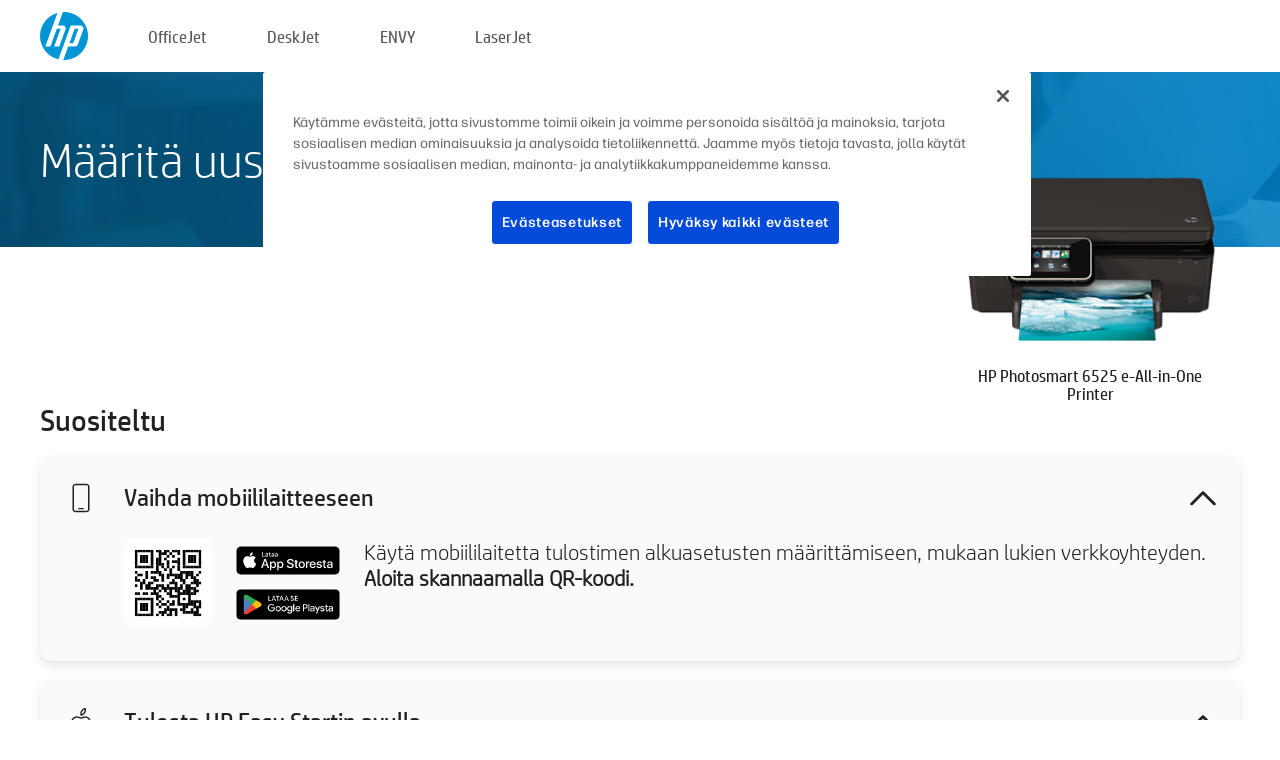

--- FILE ---
content_type: text/html;charset=UTF-8
request_url: https://www.123.hp.com/fi/fi/devices/ps6525;jsessionid=42B3673741BD6A939E6B1CD54B17913C;jsessionid=3CE23C7DC4D4A157977FB83D4369E26B;jsessionid=9DCD231829648F1374E5DA2234FBC37F;jsessionid=562DC6DBA0008B77741368674E62FB82;jsessionid=B865F4B2DA7512E7E2FBA9BC19594155;jsessionid=DFA2BBA5C0B47F4662DD5637DA004DE6
body_size: 6376
content:
<!doctype html>
<html
  country="FI" lang="fi" dir="ltr"
>
  <head>
    
    <meta content="IE=edge" http-equiv="X-UA-Compatible" />
    <meta content="hpi" name="company_code" />
    <meta content="IPG" name="bu" />
    <meta content="text/html; charset=UTF-8" http-equiv="Content-Type" />
    <!-- <meta content="Welcome to the simplest way to setup your printer from a computer or mobile device. Easily download software, connect to a network, and print across devices." name="description" /> -->
    <meta name="description" content="Tervetuloa HP® Suomi -sivustolle. Täällä voit määrittää tulostimesi.  Aloita uuden tulostimen käyttö lataamalla ohjelmisto.  Voit yhdistää tulostimen verkkoon ja tulostaa laitteesta toiseen." />
    <meta content="hpexpnontridion" name="hp_design_version" />
    <meta
      content="hp drivers, hp driver, hp downloads, hp download drivers, hp printer drivers, hp printers drivers, hp scanner drivers, hp printer driver, hp print drivers, hp printer drivers download"
      name="keywords"
    />
    <meta content="support.drivers" name="lifecycle" />
    <meta content="Solutions" name="page_content" />
    <meta content="follow, index" name="robots" />
    <meta content="Segment Neutral" name="segment" />
    <meta name="target_country" content="fi" />
    <meta content=" R11849 " name="web_section_id" />
    <meta content="True" name="HandheldFriendly" />
    <meta content="width=device-width, initial-scale=1.0" name="viewport" />

    <!-- CSS  -->
    <link media="screen" rel="stylesheet" href="/resources/assets/css/page/123fontstyles.css" />
    <link media="screen" rel="stylesheet" href="/resources/assets/dist/application.min.css" />
    <link rel="stylesheet" href="/resources/assets/css/vendor/jquery.typeahead.min.css" type="text/css" />

    <!--  JavaScript -->
    <script src="/resources/assets/js/vendor/jquery/jquery-3.7.1.min.js"></script>

    <script defer="defer" src="/resources/assets/js/vendor/jquery/can.jquery.min.js" type="text/javascript"></script>

    <script async src="//www.hp.com/cma/ng/lib/exceptions/privacy-banner.js"></script>
    <script defer="defer" src="/resources/assets/js/page/tooltipster.main.min.js" type="text/javascript"></script>
    <script
      defer="defer"
      src="/resources/assets/js/page/tooltipster.bundle.min.js"
      type="text/javascript"
    ></script>
    <script defer="defer" src="https://www8.hp.com/caas/header-footer/fi/fi/default/latest.r?contentType=js&amp;hide_country_selector=true" type="text/javascript"></script>
    <script defer="defer" src="/resources/assets/js/vendor/base.min.js" type="text/javascript"></script>
    <script defer="defer" src="/resources/assets/dist/application.min.js" type="text/javascript"></script>

    <script type="text/javascript">
      //UDL Analytics - GTM tag
      (function (w, d, s, l, i) {
        w[l] = w[l] || [];
        w[l].push({
          "gtm.start": new Date().getTime(),
          event: "gtm.js",
        });
        var f = d.getElementsByTagName(s)[0],
          j = d.createElement(s),
          dl = l != "dataLayer" ? "&amp;l=" + l : "";
        j.async = true;
        j.src = "https://www.googletagmanager.com/gtm.js?id=" + i + dl;
        f.parentNode.insertBefore(j, f);
      })(window, document, "script", "dataLayer", "GTM-MZXB4R4");
    </script>
  
    <title>123.hp.com - HP Photosmart 6525 e-All-in-One Printer HP Smart</title>
    <link rel="stylesheet" href="/resources/assets/css/page/flex-design.css" type="text/css" />
    <link rel="stylesheet" href="/resources/assets/css/page/desktop-hp+-windows.css" type="text/css" />
    <link rel="stylesheet" href="/resources/assets/css/page/swls-delay.css" type="text/css" />
    <link rel="stylesheet" href="/resources/assets/css/page/desktop-unified.css" type="text/css" />
    <script defer="defer" src="/resources/assets/js/page/common.js" type="text/javascript"></script>
    <script defer="defer" src="/resources/assets/js/page/flex-design.js" type="text/javascript"></script>
    <script
      defer="defer"
      src="/resources/assets/js/page/desktop-offline-driver.js"
      type="text/javascript"
    ></script>
    <script defer="defer" src="/resources/assets/js/page/desktop-hp+-windows.js" type="text/javascript"></script>
    <script defer="defer" src="/resources/assets/js/page/desktop-unified.js" type="text/javascript"></script>
    <script src="https://cdn.optimizely.com/js/11773710518.js"></script>
    <script type="text/javascript">
      /*<![CDATA[*/
      var printerTroubleshootUrl = "https:\/\/support.hp.com\/printer-setup";
      var printerVideoUrl = "https:\/\/support.hp.com";
      var airPrintSupportUrl = "https:\/\/support.hp.com\/document\/ish_1946968-1947068-16";
      var macVersionSupportUrl = "https:\/\/support.apple.com\/109033";
      var appStoreUrl = "macappstore:\/\/apps.apple.com\/us\/app\/hp-smart\/id1474276998?mt=12";
      var osType = "os x";
      var printerSetupUrl = "https:\/\/support.hp.com\/fi-fi\/printer-setup";
      var deviceId = "ps6525";
      var deviceName = "HP Photosmart 6525 e-All-in-One Printer";
      var goToHpUrl = "https:\/\/h20180.www2.hp.com\/apps\/Nav?h_product=known\u0026h_client=S-A-10020-1\u0026h_lang=fi\u0026h_cc=fi\u0026h_pagetype=s-002";
      var localePath = "\/fi\/fi";
      /*]]>*/
    </script>
    <script type="text/javascript">
      var pageName = "desktop-unified";
      if (deviceId !== "") {
        pageName = pageName + "_" + deviceId.toLowerCase();
      }

      dataLayer.push({
        event: "e_pageView",
        pageNameL5: pageName,
      });
    </script>
  </head>
  <body>
    <div
      class="header-123"
      id="header-123"
    >
      <div class="header-container">
        <div class="hp-logo">
          <a
            href="/fi/fi/"
            title="Tulostimen määrittäminen – 123.hp.com, HP® Suomi"
          >
            <img alt="Tulostimen määrittäminen – 123.hp.com, HP® Suomi" src="/resources/assets/img/hp-logo.svg" />
          </a>
        </div>
        <ul class="header-menu">
          <li>
            <a href="/fi/fi/printers/officejet"
              >OfficeJet</a
            >
          </li>
          <li>
            <a href="/fi/fi/printers/deskjet"
              >DeskJet</a
            >
          </li>
          <li>
            <a href="/fi/fi/printers/envy">ENVY</a>
          </li>
          <li>
            <a href="/fi/fi/printers/laserjet"
              >LaserJet</a
            >
          </li>
        </ul>
      </div>
    </div>
    <div>
      <input id="supportUrl" value="https://h20180.www2.hp.com/apps/Nav?h_product=5271612&amp;h_client=S-A-10020-1&amp;h_lang=fi&amp;h_cc=fi&amp;h_pagetype=s-002" type="hidden" />
      <input id="languageDirection" value="ltr" type="hidden" />
      <input id="lang" value="fi" type="hidden" />
      <input id="hpContact" value="" type="hidden" />
    </div>
    <div id="one23-overlay"></div>
    <main class="vertical">
      <div class="horizontal centered standard-bg">
        <div class="main-content horizontal grow space-between">
          <div class="page-header vertical centered">
            <div>Määritä uusi HP-tulostimesi</div>
          </div>
          
        </div>
      </div>
      <div class="hpplus-bg-white horizontal centered">
        <div class="main-content vertical">
          <div class="vertical side-images">
            <div class="printer-container">
              
              <img
                alt="printer"
                class="printer-image"
                src="/resources/printer_images/PS6525/290x245.png"
              />
              <div class="printer-title">HP Photosmart 6525 e-All-in-One Printer</div>
            </div>
          </div>
          <div class="vertical ie-wrap-fix">
            <div class="install-list">
              <div class="list-header">Suositeltu</div>
              
              
              <div class="list-item vertical" id="mobile-card">
                <div class="list-header arrow-header open">
                  <div class="list-header-left">
                    <div class="list-header-icon img-container icon-thin">
                      <img src="/resources/assets/img/mobile.svg" />
                    </div>
                    <div>Vaihda mobiililaitteeseen</div>
                  </div>
                  <div class="list-header-right">
                    <img src="/resources/assets/img/chevron_down_black.svg" />
                  </div>
                </div>
                <div class="list-content horizontal open">
                  <div class="horizontal">
                    <div class="bordered-qr-code img-container">
                      <img src="/resources/assets/img/123_qr_code.svg" />
                    </div>
                    <div class="vertical appstore-images space-around" id="app-store-images">
                      <img alt="Mac" id="macBadge" src="/resources/assets/img/app_store/ios/fi.svg" />
                      <img alt="Android" id="androidBadge" src="/resources/assets/img/app_store/android/fi.png" />
                    </div>
                  </div>
                  <div class="vertical ie-wrap-fix">
                    <div class="text-main">Käytä mobiililaitetta tulostimen alkuasetusten määrittämiseen, mukaan lukien verkkoyhteyden. <b>Aloita skannaamalla QR-koodi.</b></div>
                  </div>
                </div>
              </div>
              <div class="list-item vertical" id="easystart-card">
                <div class="list-header arrow-header open">
                  <div class="list-header-left">
                    <div class="list-header-icon img-container icon-thin">
                      <img src="/resources/assets/img/apple.svg" />
                    </div>
                    <div>Tulosta HP Easy Startin avulla</div>
                  </div>
                  <div class="list-header-right">
                    <img src="/resources/assets/img/chevron_down_black.svg" />
                  </div>
                </div>
                <div class="list-content vertical open">
                  <div>
                    <button
                      class="btn btn-blue"
                      id="easystart-download"
                    >Asenna HP Easy Start</button>
                  </div>
                  <div class="text-main">HP Easy Start yhdistää tulostimesi laitteeseen, asentaa tulostinohjaimet ja määrittää skannaustoiminnot (mikäli sovellettavissa).</div>
                </div>
              </div>
              
            </div>
            <div class="support-list">
              <div class="support-item troubleshoot">
                <div class="support-header horizontal support-header-printer">
                  <div class="support-header-icon">
                    <img src="/resources/assets/img/support_icon_printer.svg" />
                  </div>
                  <div class="support-note">Tarvitsetko apua vianmäärityksessä tulostimen asennuksen aikana?<br> <a id="printer-troubleshoot-url">Ratkaise asennusongelmia</a></div>
                </div>
              </div>
              <div class="support-item video">
                <div class="support-header horizontal support-header-printer">
                  <div class="support-header-icon">
                    <img src="/resources/assets/img/support_icon_video.svg" />
                  </div>
                  <div class="support-note">Löydä lisätietoja ja videoita asennuksesta<br> <a id="printer-setup-url">Vieraile HP-tuessa</a></div>
                </div>
              </div>
            </div>
          </div>
          <div id="country-selector-container">
      <div
        id="country-selector"
      >
        <i
          id="tooltip-image"
          class="sprite-sheet-flags sprite-flag sprite-flag-fi"
        ></i>
        <a class="tooltip country-tooltip" id="tooltip-text">Suomi</a>
        <div class="down-tooltip" id="country-selector-tooltip" style="left: 0px; bottom: 35px; display: none">
          <div id="supported-countries">
      <div>
        <div>
          <div class="country-selector-header">Valitse sijaintisi/kieli</div>
          <table class="country-selector-table">
            <!-- Row 1 -->
            <tr>
              <td id="country-item">
      <div>
        <i
          class="sprite-sheet-flags sprite-flag sprite-flag-au"
        ></i>
        <a
          href="/au/en/devices/ps6525;jsessionid=42B3673741BD6A939E6B1CD54B17913C;jsessionid=3CE23C7DC4D4A157977FB83D4369E26B;jsessionid=9DCD231829648F1374E5DA2234FBC37F;jsessionid=562DC6DBA0008B77741368674E62FB82;jsessionid=B865F4B2DA7512E7E2FBA9BC19594155;jsessionid=DFA2BBA5C0B47F4662DD5637DA004DE6"
          id="au_en"
        >Australia</a>
      </div>
    </td>
              <td id="country-item">
      <div>
        <i
          class="sprite-sheet-flags sprite-flag sprite-flag-in"
        ></i>
        <a
          href="/in/en/devices/ps6525;jsessionid=42B3673741BD6A939E6B1CD54B17913C;jsessionid=3CE23C7DC4D4A157977FB83D4369E26B;jsessionid=9DCD231829648F1374E5DA2234FBC37F;jsessionid=562DC6DBA0008B77741368674E62FB82;jsessionid=B865F4B2DA7512E7E2FBA9BC19594155;jsessionid=DFA2BBA5C0B47F4662DD5637DA004DE6"
          id="in_en"
        >India</a>
      </div>
    </td>
              <td id="country-item">
      <div>
        <i
          class="sprite-sheet-flags sprite-flag sprite-flag-pl"
        ></i>
        <a
          href="/pl/pl/devices/ps6525;jsessionid=42B3673741BD6A939E6B1CD54B17913C;jsessionid=3CE23C7DC4D4A157977FB83D4369E26B;jsessionid=9DCD231829648F1374E5DA2234FBC37F;jsessionid=562DC6DBA0008B77741368674E62FB82;jsessionid=B865F4B2DA7512E7E2FBA9BC19594155;jsessionid=DFA2BBA5C0B47F4662DD5637DA004DE6"
          id="pl_pl"
        >Polska</a>
      </div>
    </td>
              <td id="country-item">
      <div>
        <i
          class="sprite-sheet-flags sprite-flag sprite-flag-us"
        ></i>
        <a
          href="/us/en/devices/ps6525;jsessionid=42B3673741BD6A939E6B1CD54B17913C;jsessionid=3CE23C7DC4D4A157977FB83D4369E26B;jsessionid=9DCD231829648F1374E5DA2234FBC37F;jsessionid=562DC6DBA0008B77741368674E62FB82;jsessionid=B865F4B2DA7512E7E2FBA9BC19594155;jsessionid=DFA2BBA5C0B47F4662DD5637DA004DE6"
          id="us_en"
        >United States</a>
      </div>
    </td>
            </tr>

            <!-- Row 2 -->
            <tr>
              <td id="country-item">
      <div>
        <i
          class="sprite-sheet-flags sprite-flag sprite-flag-at"
        ></i>
        <a
          href="/at/de/devices/ps6525;jsessionid=42B3673741BD6A939E6B1CD54B17913C;jsessionid=3CE23C7DC4D4A157977FB83D4369E26B;jsessionid=9DCD231829648F1374E5DA2234FBC37F;jsessionid=562DC6DBA0008B77741368674E62FB82;jsessionid=B865F4B2DA7512E7E2FBA9BC19594155;jsessionid=DFA2BBA5C0B47F4662DD5637DA004DE6"
          id="at_de"
        >Austria</a>
      </div>
    </td>
              <td id="country-item">
      <div>
        <i
          class="sprite-sheet-flags sprite-flag sprite-flag-ie"
        ></i>
        <a
          href="/ie/en/devices/ps6525;jsessionid=42B3673741BD6A939E6B1CD54B17913C;jsessionid=3CE23C7DC4D4A157977FB83D4369E26B;jsessionid=9DCD231829648F1374E5DA2234FBC37F;jsessionid=562DC6DBA0008B77741368674E62FB82;jsessionid=B865F4B2DA7512E7E2FBA9BC19594155;jsessionid=DFA2BBA5C0B47F4662DD5637DA004DE6"
          id="ie_en"
        >Ireland</a>
      </div>
    </td>
              <td id="country-item">
      <div>
        <i
          class="sprite-sheet-flags sprite-flag sprite-flag-pt"
        ></i>
        <a
          href="/pt/pt/devices/ps6525;jsessionid=42B3673741BD6A939E6B1CD54B17913C;jsessionid=3CE23C7DC4D4A157977FB83D4369E26B;jsessionid=9DCD231829648F1374E5DA2234FBC37F;jsessionid=562DC6DBA0008B77741368674E62FB82;jsessionid=B865F4B2DA7512E7E2FBA9BC19594155;jsessionid=DFA2BBA5C0B47F4662DD5637DA004DE6"
          id="pt_pt"
        >Portugal</a>
      </div>
    </td>
              <td id="country-item">
      <div>
        <i
          class="sprite-sheet-flags sprite-flag sprite-flag-bg"
        ></i>
        <a
          href="/bg/bg/devices/ps6525;jsessionid=42B3673741BD6A939E6B1CD54B17913C;jsessionid=3CE23C7DC4D4A157977FB83D4369E26B;jsessionid=9DCD231829648F1374E5DA2234FBC37F;jsessionid=562DC6DBA0008B77741368674E62FB82;jsessionid=B865F4B2DA7512E7E2FBA9BC19594155;jsessionid=DFA2BBA5C0B47F4662DD5637DA004DE6"
          id="bg_bg"
        >България</a>
      </div>
    </td>
            </tr>

            <!-- Row 3 -->
            <tr>
              <td id="country-item">
      <div>
        <i
          class="sprite-sheet-flags sprite-flag sprite-flag-be"
        ></i>
        <a
          href="/be/nl/devices/ps6525;jsessionid=42B3673741BD6A939E6B1CD54B17913C;jsessionid=3CE23C7DC4D4A157977FB83D4369E26B;jsessionid=9DCD231829648F1374E5DA2234FBC37F;jsessionid=562DC6DBA0008B77741368674E62FB82;jsessionid=B865F4B2DA7512E7E2FBA9BC19594155;jsessionid=DFA2BBA5C0B47F4662DD5637DA004DE6"
          id="be_nl"
        >België</a>
      </div>
    </td>
              <td id="country-item">
      <div>
        <i
          class="sprite-sheet-flags sprite-flag sprite-flag-it"
        ></i>
        <a
          href="/it/it/devices/ps6525;jsessionid=42B3673741BD6A939E6B1CD54B17913C;jsessionid=3CE23C7DC4D4A157977FB83D4369E26B;jsessionid=9DCD231829648F1374E5DA2234FBC37F;jsessionid=562DC6DBA0008B77741368674E62FB82;jsessionid=B865F4B2DA7512E7E2FBA9BC19594155;jsessionid=DFA2BBA5C0B47F4662DD5637DA004DE6"
          id="it_it"
        >Italia</a>
      </div>
    </td>
              <td id="country-item">
      <div>
        <i
          class="sprite-sheet-flags sprite-flag sprite-flag-pr"
        ></i>
        <a
          href="/pr/en/devices/ps6525;jsessionid=42B3673741BD6A939E6B1CD54B17913C;jsessionid=3CE23C7DC4D4A157977FB83D4369E26B;jsessionid=9DCD231829648F1374E5DA2234FBC37F;jsessionid=562DC6DBA0008B77741368674E62FB82;jsessionid=B865F4B2DA7512E7E2FBA9BC19594155;jsessionid=DFA2BBA5C0B47F4662DD5637DA004DE6"
          id="pr_en"
        >Puerto Rico</a>
      </div>
    </td>
              <td id="country-item">
      <div>
        <i
          class="sprite-sheet-flags sprite-flag sprite-flag-gr"
        ></i>
        <a
          href="/gr/el/devices/ps6525;jsessionid=42B3673741BD6A939E6B1CD54B17913C;jsessionid=3CE23C7DC4D4A157977FB83D4369E26B;jsessionid=9DCD231829648F1374E5DA2234FBC37F;jsessionid=562DC6DBA0008B77741368674E62FB82;jsessionid=B865F4B2DA7512E7E2FBA9BC19594155;jsessionid=DFA2BBA5C0B47F4662DD5637DA004DE6"
          id="gr_el"
        >Ελλάδα</a>
      </div>
    </td>
            </tr>

            <!-- Row 4 -->
            <tr>
              <td id="country-item">
      <div>
        <i
          class="sprite-sheet-flags sprite-flag sprite-flag-be"
        ></i>
        <a
          href="/be/fr/devices/ps6525;jsessionid=42B3673741BD6A939E6B1CD54B17913C;jsessionid=3CE23C7DC4D4A157977FB83D4369E26B;jsessionid=9DCD231829648F1374E5DA2234FBC37F;jsessionid=562DC6DBA0008B77741368674E62FB82;jsessionid=B865F4B2DA7512E7E2FBA9BC19594155;jsessionid=DFA2BBA5C0B47F4662DD5637DA004DE6"
          id="be_fr"
        >Belgique</a>
      </div>
    </td>
              <td id="country-item">
      <div>
        <i
          class="sprite-sheet-flags sprite-flag sprite-flag-lv"
        ></i>
        <a
          href="/lv/lv/devices/ps6525;jsessionid=42B3673741BD6A939E6B1CD54B17913C;jsessionid=3CE23C7DC4D4A157977FB83D4369E26B;jsessionid=9DCD231829648F1374E5DA2234FBC37F;jsessionid=562DC6DBA0008B77741368674E62FB82;jsessionid=B865F4B2DA7512E7E2FBA9BC19594155;jsessionid=DFA2BBA5C0B47F4662DD5637DA004DE6"
          id="lv_lv"
        >Latvija</a>
      </div>
    </td>
              <td id="country-item">
      <div>
        <i
          class="sprite-sheet-flags sprite-flag sprite-flag-ro"
        ></i>
        <a
          href="/ro/ro/devices/ps6525;jsessionid=42B3673741BD6A939E6B1CD54B17913C;jsessionid=3CE23C7DC4D4A157977FB83D4369E26B;jsessionid=9DCD231829648F1374E5DA2234FBC37F;jsessionid=562DC6DBA0008B77741368674E62FB82;jsessionid=B865F4B2DA7512E7E2FBA9BC19594155;jsessionid=DFA2BBA5C0B47F4662DD5637DA004DE6"
          id="ro_ro"
        >România</a>
      </div>
    </td>
              <td id="country-item">
      <div>
        <i
          class="sprite-sheet-flags sprite-flag sprite-flag-cy"
        ></i>
        <a
          href="/cy/el/devices/ps6525;jsessionid=42B3673741BD6A939E6B1CD54B17913C;jsessionid=3CE23C7DC4D4A157977FB83D4369E26B;jsessionid=9DCD231829648F1374E5DA2234FBC37F;jsessionid=562DC6DBA0008B77741368674E62FB82;jsessionid=B865F4B2DA7512E7E2FBA9BC19594155;jsessionid=DFA2BBA5C0B47F4662DD5637DA004DE6"
          id="cy_el"
        >Κύπρος</a>
      </div>
    </td>
            </tr>

            <!-- Row 5 -->
            <tr>
              <td id="country-item">
      <div>
        <i
          class="sprite-sheet-flags sprite-flag sprite-flag-br"
        ></i>
        <a
          href="/br/pt/devices/ps6525;jsessionid=42B3673741BD6A939E6B1CD54B17913C;jsessionid=3CE23C7DC4D4A157977FB83D4369E26B;jsessionid=9DCD231829648F1374E5DA2234FBC37F;jsessionid=562DC6DBA0008B77741368674E62FB82;jsessionid=B865F4B2DA7512E7E2FBA9BC19594155;jsessionid=DFA2BBA5C0B47F4662DD5637DA004DE6"
          id="br_pt"
        >Brasil</a>
      </div>
    </td>
              <td id="country-item">
      <div>
        <i
          class="sprite-sheet-flags sprite-flag sprite-flag-lt"
        ></i>
        <a
          href="/lt/lt/devices/ps6525;jsessionid=42B3673741BD6A939E6B1CD54B17913C;jsessionid=3CE23C7DC4D4A157977FB83D4369E26B;jsessionid=9DCD231829648F1374E5DA2234FBC37F;jsessionid=562DC6DBA0008B77741368674E62FB82;jsessionid=B865F4B2DA7512E7E2FBA9BC19594155;jsessionid=DFA2BBA5C0B47F4662DD5637DA004DE6"
          id="lt_lt"
        >Lietuva</a>
      </div>
    </td>
              <td id="country-item">
      <div>
        <i
          class="sprite-sheet-flags sprite-flag sprite-flag-ch"
        ></i>
        <a
          href="/ch/de/devices/ps6525;jsessionid=42B3673741BD6A939E6B1CD54B17913C;jsessionid=3CE23C7DC4D4A157977FB83D4369E26B;jsessionid=9DCD231829648F1374E5DA2234FBC37F;jsessionid=562DC6DBA0008B77741368674E62FB82;jsessionid=B865F4B2DA7512E7E2FBA9BC19594155;jsessionid=DFA2BBA5C0B47F4662DD5637DA004DE6"
          id="ch_de"
        >Schweiz</a>
      </div>
    </td>
              <td id="country-item">
      <div>
        <i
          class="sprite-sheet-flags sprite-flag sprite-flag-ru"
        ></i>
        <a
          href="/ru/ru/devices/ps6525;jsessionid=42B3673741BD6A939E6B1CD54B17913C;jsessionid=3CE23C7DC4D4A157977FB83D4369E26B;jsessionid=9DCD231829648F1374E5DA2234FBC37F;jsessionid=562DC6DBA0008B77741368674E62FB82;jsessionid=B865F4B2DA7512E7E2FBA9BC19594155;jsessionid=DFA2BBA5C0B47F4662DD5637DA004DE6"
          id="ru_ru"
        >Россия</a>
      </div>
    </td>
            </tr>

            <!-- Row 6 -->
            <tr>
              <td id="country-item">
      <div>
        <i
          class="sprite-sheet-flags sprite-flag sprite-flag-ca"
        ></i>
        <a
          href="/ca/en/devices/ps6525;jsessionid=42B3673741BD6A939E6B1CD54B17913C;jsessionid=3CE23C7DC4D4A157977FB83D4369E26B;jsessionid=9DCD231829648F1374E5DA2234FBC37F;jsessionid=562DC6DBA0008B77741368674E62FB82;jsessionid=B865F4B2DA7512E7E2FBA9BC19594155;jsessionid=DFA2BBA5C0B47F4662DD5637DA004DE6"
          id="ca_en"
        >Canada</a>
      </div>
    </td>
              <td id="country-item">
      <div>
        <i
          class="sprite-sheet-flags sprite-flag sprite-flag-lu"
        ></i>
        <a
          href="/lu/fr/devices/ps6525;jsessionid=42B3673741BD6A939E6B1CD54B17913C;jsessionid=3CE23C7DC4D4A157977FB83D4369E26B;jsessionid=9DCD231829648F1374E5DA2234FBC37F;jsessionid=562DC6DBA0008B77741368674E62FB82;jsessionid=B865F4B2DA7512E7E2FBA9BC19594155;jsessionid=DFA2BBA5C0B47F4662DD5637DA004DE6"
          id="lu_fr"
        >Luxembourg</a>
      </div>
    </td>
              <td id="country-item">
      <div>
        <i
          class="sprite-sheet-flags sprite-flag sprite-flag-si"
        ></i>
        <a
          href="/si/sl/devices/ps6525;jsessionid=42B3673741BD6A939E6B1CD54B17913C;jsessionid=3CE23C7DC4D4A157977FB83D4369E26B;jsessionid=9DCD231829648F1374E5DA2234FBC37F;jsessionid=562DC6DBA0008B77741368674E62FB82;jsessionid=B865F4B2DA7512E7E2FBA9BC19594155;jsessionid=DFA2BBA5C0B47F4662DD5637DA004DE6"
          id="si_sl"
        >Slovenija</a>
      </div>
    </td>
              <td id="country-item">
      <div>
        <i
          class="sprite-sheet-flags sprite-flag sprite-flag-il"
        ></i>
        <a
          href="/il/he/devices/ps6525;jsessionid=42B3673741BD6A939E6B1CD54B17913C;jsessionid=3CE23C7DC4D4A157977FB83D4369E26B;jsessionid=9DCD231829648F1374E5DA2234FBC37F;jsessionid=562DC6DBA0008B77741368674E62FB82;jsessionid=B865F4B2DA7512E7E2FBA9BC19594155;jsessionid=DFA2BBA5C0B47F4662DD5637DA004DE6"
          id="il_he"
        >עברית</a>
      </div>
    </td>
            </tr>

            <!-- Row 7 -->
            <tr>
              <td id="country-item">
      <div>
        <i
          class="sprite-sheet-flags sprite-flag sprite-flag-ca"
        ></i>
        <a
          href="/ca/fr/devices/ps6525;jsessionid=42B3673741BD6A939E6B1CD54B17913C;jsessionid=3CE23C7DC4D4A157977FB83D4369E26B;jsessionid=9DCD231829648F1374E5DA2234FBC37F;jsessionid=562DC6DBA0008B77741368674E62FB82;jsessionid=B865F4B2DA7512E7E2FBA9BC19594155;jsessionid=DFA2BBA5C0B47F4662DD5637DA004DE6"
          id="ca_fr"
        >Canada - Français</a>
      </div>
    </td>
              <td id="country-item">
      <div>
        <i
          class="sprite-sheet-flags sprite-flag sprite-flag-hu"
        ></i>
        <a
          href="/hu/hu/devices/ps6525;jsessionid=42B3673741BD6A939E6B1CD54B17913C;jsessionid=3CE23C7DC4D4A157977FB83D4369E26B;jsessionid=9DCD231829648F1374E5DA2234FBC37F;jsessionid=562DC6DBA0008B77741368674E62FB82;jsessionid=B865F4B2DA7512E7E2FBA9BC19594155;jsessionid=DFA2BBA5C0B47F4662DD5637DA004DE6"
          id="hu_hu"
        >Magyarország</a>
      </div>
    </td>
              <td id="country-item">
      <div>
        <i
          class="sprite-sheet-flags sprite-flag sprite-flag-sk"
        ></i>
        <a
          href="/sk/sk/devices/ps6525;jsessionid=42B3673741BD6A939E6B1CD54B17913C;jsessionid=3CE23C7DC4D4A157977FB83D4369E26B;jsessionid=9DCD231829648F1374E5DA2234FBC37F;jsessionid=562DC6DBA0008B77741368674E62FB82;jsessionid=B865F4B2DA7512E7E2FBA9BC19594155;jsessionid=DFA2BBA5C0B47F4662DD5637DA004DE6"
          id="sk_sk"
        >Slovensko</a>
      </div>
    </td>
              <td id="country-item">
      <div>
        <i
          class="sprite-sheet-flags sprite-flag sprite-flag-ae"
        ></i>
        <a
          href="/ae/ar/devices/ps6525;jsessionid=42B3673741BD6A939E6B1CD54B17913C;jsessionid=3CE23C7DC4D4A157977FB83D4369E26B;jsessionid=9DCD231829648F1374E5DA2234FBC37F;jsessionid=562DC6DBA0008B77741368674E62FB82;jsessionid=B865F4B2DA7512E7E2FBA9BC19594155;jsessionid=DFA2BBA5C0B47F4662DD5637DA004DE6"
          id="ae_ar"
        >الشرق الأوسط</a>
      </div>
    </td>
            </tr>

            <!-- Row 8 -->
            <tr>
              <td id="country-item">
      <div>
        <i
          class="sprite-sheet-flags sprite-flag sprite-flag-cz"
        ></i>
        <a
          href="/cz/cs/devices/ps6525;jsessionid=42B3673741BD6A939E6B1CD54B17913C;jsessionid=3CE23C7DC4D4A157977FB83D4369E26B;jsessionid=9DCD231829648F1374E5DA2234FBC37F;jsessionid=562DC6DBA0008B77741368674E62FB82;jsessionid=B865F4B2DA7512E7E2FBA9BC19594155;jsessionid=DFA2BBA5C0B47F4662DD5637DA004DE6"
          id="cz_cs"
        >Česká republika</a>
      </div>
    </td>
              <td id="country-item">
      <div>
        <i
          class="sprite-sheet-flags sprite-flag sprite-flag-mt"
        ></i>
        <a
          href="/mt/en/devices/ps6525;jsessionid=42B3673741BD6A939E6B1CD54B17913C;jsessionid=3CE23C7DC4D4A157977FB83D4369E26B;jsessionid=9DCD231829648F1374E5DA2234FBC37F;jsessionid=562DC6DBA0008B77741368674E62FB82;jsessionid=B865F4B2DA7512E7E2FBA9BC19594155;jsessionid=DFA2BBA5C0B47F4662DD5637DA004DE6"
          id="mt_en"
        >Malta</a>
      </div>
    </td>
              <td id="country-item">
      <div>
        <i
          class="sprite-sheet-flags sprite-flag sprite-flag-ch"
        ></i>
        <a
          href="/ch/fr/devices/ps6525;jsessionid=42B3673741BD6A939E6B1CD54B17913C;jsessionid=3CE23C7DC4D4A157977FB83D4369E26B;jsessionid=9DCD231829648F1374E5DA2234FBC37F;jsessionid=562DC6DBA0008B77741368674E62FB82;jsessionid=B865F4B2DA7512E7E2FBA9BC19594155;jsessionid=DFA2BBA5C0B47F4662DD5637DA004DE6"
          id="ch_fr"
        >Suisse</a>
      </div>
    </td>
              <td id="country-item">
      <div>
        <i
          class="sprite-sheet-flags sprite-flag sprite-flag-sa"
        ></i>
        <a
          href="/sa/ar/devices/ps6525;jsessionid=42B3673741BD6A939E6B1CD54B17913C;jsessionid=3CE23C7DC4D4A157977FB83D4369E26B;jsessionid=9DCD231829648F1374E5DA2234FBC37F;jsessionid=562DC6DBA0008B77741368674E62FB82;jsessionid=B865F4B2DA7512E7E2FBA9BC19594155;jsessionid=DFA2BBA5C0B47F4662DD5637DA004DE6"
          id="sa_ar"
        >المملكة العربية السعودية</a>
      </div>
    </td>
            </tr>

            <!-- Row 9 -->
            <tr>
              <td id="country-item">
      <div>
        <i
          class="sprite-sheet-flags sprite-flag sprite-flag-dk"
        ></i>
        <a
          href="/dk/da/devices/ps6525;jsessionid=42B3673741BD6A939E6B1CD54B17913C;jsessionid=3CE23C7DC4D4A157977FB83D4369E26B;jsessionid=9DCD231829648F1374E5DA2234FBC37F;jsessionid=562DC6DBA0008B77741368674E62FB82;jsessionid=B865F4B2DA7512E7E2FBA9BC19594155;jsessionid=DFA2BBA5C0B47F4662DD5637DA004DE6"
          id="dk_da"
        >Danmark</a>
      </div>
    </td>
              <td id="country-item">
      <div>
        <i
          class="sprite-sheet-flags sprite-flag sprite-flag-mx"
        ></i>
        <a
          href="/mx/es/devices/ps6525;jsessionid=42B3673741BD6A939E6B1CD54B17913C;jsessionid=3CE23C7DC4D4A157977FB83D4369E26B;jsessionid=9DCD231829648F1374E5DA2234FBC37F;jsessionid=562DC6DBA0008B77741368674E62FB82;jsessionid=B865F4B2DA7512E7E2FBA9BC19594155;jsessionid=DFA2BBA5C0B47F4662DD5637DA004DE6"
          id="mx_es"
        >México</a>
      </div>
    </td>
              <td id="country-item">
      <div>
        <i
          class="sprite-sheet-flags sprite-flag sprite-flag-fi"
        ></i>
        <a
          href="/fi/fi/devices/ps6525;jsessionid=42B3673741BD6A939E6B1CD54B17913C;jsessionid=3CE23C7DC4D4A157977FB83D4369E26B;jsessionid=9DCD231829648F1374E5DA2234FBC37F;jsessionid=562DC6DBA0008B77741368674E62FB82;jsessionid=B865F4B2DA7512E7E2FBA9BC19594155;jsessionid=DFA2BBA5C0B47F4662DD5637DA004DE6"
          id="fi_fi"
        >Suomi</a>
      </div>
    </td>
              <td id="country-item">
      <div>
        <i
          class="sprite-sheet-flags sprite-flag sprite-flag-kr"
        ></i>
        <a
          href="/kr/ko/devices/ps6525;jsessionid=42B3673741BD6A939E6B1CD54B17913C;jsessionid=3CE23C7DC4D4A157977FB83D4369E26B;jsessionid=9DCD231829648F1374E5DA2234FBC37F;jsessionid=562DC6DBA0008B77741368674E62FB82;jsessionid=B865F4B2DA7512E7E2FBA9BC19594155;jsessionid=DFA2BBA5C0B47F4662DD5637DA004DE6"
          id="kr_ko"
        >한국</a>
      </div>
    </td>
            </tr>

            <!-- Row 10 -->
            <tr>
              <td id="country-item">
      <div>
        <i
          class="sprite-sheet-flags sprite-flag sprite-flag-de"
        ></i>
        <a
          href="/de/de/devices/ps6525;jsessionid=42B3673741BD6A939E6B1CD54B17913C;jsessionid=3CE23C7DC4D4A157977FB83D4369E26B;jsessionid=9DCD231829648F1374E5DA2234FBC37F;jsessionid=562DC6DBA0008B77741368674E62FB82;jsessionid=B865F4B2DA7512E7E2FBA9BC19594155;jsessionid=DFA2BBA5C0B47F4662DD5637DA004DE6"
          id="de_de"
        >Deutschland</a>
      </div>
    </td>
              <td id="country-item">
      <div>
        <i
          class="sprite-sheet-flags sprite-flag sprite-flag-nl"
        ></i>
        <a
          href="/nl/nl/devices/ps6525;jsessionid=42B3673741BD6A939E6B1CD54B17913C;jsessionid=3CE23C7DC4D4A157977FB83D4369E26B;jsessionid=9DCD231829648F1374E5DA2234FBC37F;jsessionid=562DC6DBA0008B77741368674E62FB82;jsessionid=B865F4B2DA7512E7E2FBA9BC19594155;jsessionid=DFA2BBA5C0B47F4662DD5637DA004DE6"
          id="nl_nl"
        >Nederland</a>
      </div>
    </td>
              <td id="country-item">
      <div>
        <i
          class="sprite-sheet-flags sprite-flag sprite-flag-se"
        ></i>
        <a
          href="/se/sv/devices/ps6525;jsessionid=42B3673741BD6A939E6B1CD54B17913C;jsessionid=3CE23C7DC4D4A157977FB83D4369E26B;jsessionid=9DCD231829648F1374E5DA2234FBC37F;jsessionid=562DC6DBA0008B77741368674E62FB82;jsessionid=B865F4B2DA7512E7E2FBA9BC19594155;jsessionid=DFA2BBA5C0B47F4662DD5637DA004DE6"
          id="se_sv"
        >Sverige</a>
      </div>
    </td>
              <td id="country-item">
      <div>
        <i
          class="sprite-sheet-flags sprite-flag sprite-flag-jp"
        ></i>
        <a
          href="/jp/ja/devices/ps6525;jsessionid=42B3673741BD6A939E6B1CD54B17913C;jsessionid=3CE23C7DC4D4A157977FB83D4369E26B;jsessionid=9DCD231829648F1374E5DA2234FBC37F;jsessionid=562DC6DBA0008B77741368674E62FB82;jsessionid=B865F4B2DA7512E7E2FBA9BC19594155;jsessionid=DFA2BBA5C0B47F4662DD5637DA004DE6"
          id="jp_ja"
        >日本</a>
      </div>
    </td>
            </tr>

            <!-- Row 11 -->
            <tr>
              <td id="country-item">
      <div>
        <i
          class="sprite-sheet-flags sprite-flag sprite-flag-ee"
        ></i>
        <a
          href="/ee/et/devices/ps6525;jsessionid=42B3673741BD6A939E6B1CD54B17913C;jsessionid=3CE23C7DC4D4A157977FB83D4369E26B;jsessionid=9DCD231829648F1374E5DA2234FBC37F;jsessionid=562DC6DBA0008B77741368674E62FB82;jsessionid=B865F4B2DA7512E7E2FBA9BC19594155;jsessionid=DFA2BBA5C0B47F4662DD5637DA004DE6"
          id="ee_et"
        >Eesti</a>
      </div>
    </td>
              <td id="country-item">
      <div>
        <i
          class="sprite-sheet-flags sprite-flag sprite-flag-nz"
        ></i>
        <a
          href="/nz/en/devices/ps6525;jsessionid=42B3673741BD6A939E6B1CD54B17913C;jsessionid=3CE23C7DC4D4A157977FB83D4369E26B;jsessionid=9DCD231829648F1374E5DA2234FBC37F;jsessionid=562DC6DBA0008B77741368674E62FB82;jsessionid=B865F4B2DA7512E7E2FBA9BC19594155;jsessionid=DFA2BBA5C0B47F4662DD5637DA004DE6"
          id="nz_en"
        >New Zealand</a>
      </div>
    </td>
              <td id="country-item">
      <div>
        <i
          class="sprite-sheet-flags sprite-flag sprite-flag-ch"
        ></i>
        <a
          href="/ch/it/devices/ps6525;jsessionid=42B3673741BD6A939E6B1CD54B17913C;jsessionid=3CE23C7DC4D4A157977FB83D4369E26B;jsessionid=9DCD231829648F1374E5DA2234FBC37F;jsessionid=562DC6DBA0008B77741368674E62FB82;jsessionid=B865F4B2DA7512E7E2FBA9BC19594155;jsessionid=DFA2BBA5C0B47F4662DD5637DA004DE6"
          id="ch_it"
        >Svizzera</a>
      </div>
    </td>
              <td id="country-item">
      <div>
        <i
          class="sprite-sheet-flags sprite-flag sprite-flag-cn"
        ></i>
        <a
          href="/cn/zh/devices/ps6525;jsessionid=42B3673741BD6A939E6B1CD54B17913C;jsessionid=3CE23C7DC4D4A157977FB83D4369E26B;jsessionid=9DCD231829648F1374E5DA2234FBC37F;jsessionid=562DC6DBA0008B77741368674E62FB82;jsessionid=B865F4B2DA7512E7E2FBA9BC19594155;jsessionid=DFA2BBA5C0B47F4662DD5637DA004DE6"
          id="cn_zh"
        >中国</a>
      </div>
    </td>
            </tr>

            <!-- Row 12 -->
            <tr>
              <td id="country-item">
      <div>
        <i
          class="sprite-sheet-flags sprite-flag sprite-flag-es"
        ></i>
        <a
          href="/es/es/devices/ps6525;jsessionid=42B3673741BD6A939E6B1CD54B17913C;jsessionid=3CE23C7DC4D4A157977FB83D4369E26B;jsessionid=9DCD231829648F1374E5DA2234FBC37F;jsessionid=562DC6DBA0008B77741368674E62FB82;jsessionid=B865F4B2DA7512E7E2FBA9BC19594155;jsessionid=DFA2BBA5C0B47F4662DD5637DA004DE6"
          id="es_es"
        >España</a>
      </div>
    </td>
              <td id="country-item">
      <div>
        <i
          class="sprite-sheet-flags sprite-flag sprite-flag-no"
        ></i>
        <a
          href="/no/no/devices/ps6525;jsessionid=42B3673741BD6A939E6B1CD54B17913C;jsessionid=3CE23C7DC4D4A157977FB83D4369E26B;jsessionid=9DCD231829648F1374E5DA2234FBC37F;jsessionid=562DC6DBA0008B77741368674E62FB82;jsessionid=B865F4B2DA7512E7E2FBA9BC19594155;jsessionid=DFA2BBA5C0B47F4662DD5637DA004DE6"
          id="no_no"
        >Norge</a>
      </div>
    </td>
              <td id="country-item">
      <div>
        <i
          class="sprite-sheet-flags sprite-flag sprite-flag-tr"
        ></i>
        <a
          href="/tr/tr/devices/ps6525;jsessionid=42B3673741BD6A939E6B1CD54B17913C;jsessionid=3CE23C7DC4D4A157977FB83D4369E26B;jsessionid=9DCD231829648F1374E5DA2234FBC37F;jsessionid=562DC6DBA0008B77741368674E62FB82;jsessionid=B865F4B2DA7512E7E2FBA9BC19594155;jsessionid=DFA2BBA5C0B47F4662DD5637DA004DE6"
          id="tr_tr"
        >Türkiye</a>
      </div>
    </td>
              <td id="country-item">
      <div>
        <i
          class="sprite-sheet-flags sprite-flag sprite-flag-hk"
        ></i>
        <a
          href="/hk/zh/devices/ps6525;jsessionid=42B3673741BD6A939E6B1CD54B17913C;jsessionid=3CE23C7DC4D4A157977FB83D4369E26B;jsessionid=9DCD231829648F1374E5DA2234FBC37F;jsessionid=562DC6DBA0008B77741368674E62FB82;jsessionid=B865F4B2DA7512E7E2FBA9BC19594155;jsessionid=DFA2BBA5C0B47F4662DD5637DA004DE6"
          id="hk_zh"
        >香港特別行政區</a>
      </div>
    </td>
            </tr>
            <!-- Row 13 -->
            <tr>
              <td id="country-item">
      <div>
        <i
          class="sprite-sheet-flags sprite-flag sprite-flag-fr"
        ></i>
        <a
          href="/fr/fr/devices/ps6525;jsessionid=42B3673741BD6A939E6B1CD54B17913C;jsessionid=3CE23C7DC4D4A157977FB83D4369E26B;jsessionid=9DCD231829648F1374E5DA2234FBC37F;jsessionid=562DC6DBA0008B77741368674E62FB82;jsessionid=B865F4B2DA7512E7E2FBA9BC19594155;jsessionid=DFA2BBA5C0B47F4662DD5637DA004DE6"
          id="fr_fr"
        >France</a>
      </div>
    </td>
              <td id="country-item">
      <div>
        <i
          class="sprite-sheet-flags sprite-flag sprite-flag-hr"
        ></i>
        <a
          href="/hr/hr/devices/ps6525;jsessionid=42B3673741BD6A939E6B1CD54B17913C;jsessionid=3CE23C7DC4D4A157977FB83D4369E26B;jsessionid=9DCD231829648F1374E5DA2234FBC37F;jsessionid=562DC6DBA0008B77741368674E62FB82;jsessionid=B865F4B2DA7512E7E2FBA9BC19594155;jsessionid=DFA2BBA5C0B47F4662DD5637DA004DE6"
          id="hr_hr"
        >Hrvatska</a>
      </div>
    </td>
              <td id="country-item">
      <div>
        <i
          class="sprite-sheet-flags sprite-flag sprite-flag-gb"
        ></i>
        <a
          href="/gb/en/devices/ps6525;jsessionid=42B3673741BD6A939E6B1CD54B17913C;jsessionid=3CE23C7DC4D4A157977FB83D4369E26B;jsessionid=9DCD231829648F1374E5DA2234FBC37F;jsessionid=562DC6DBA0008B77741368674E62FB82;jsessionid=B865F4B2DA7512E7E2FBA9BC19594155;jsessionid=DFA2BBA5C0B47F4662DD5637DA004DE6"
          id="gb_en"
        >United Kingdom</a>
      </div>
    </td>
              <td id="country-item">
      <div>
        <i
          class="sprite-sheet-flags sprite-flag sprite-flag-tw"
        ></i>
        <a
          href="/tw/zh/devices/ps6525;jsessionid=42B3673741BD6A939E6B1CD54B17913C;jsessionid=3CE23C7DC4D4A157977FB83D4369E26B;jsessionid=9DCD231829648F1374E5DA2234FBC37F;jsessionid=562DC6DBA0008B77741368674E62FB82;jsessionid=B865F4B2DA7512E7E2FBA9BC19594155;jsessionid=DFA2BBA5C0B47F4662DD5637DA004DE6"
          id="tw_zh"
        >臺灣地區</a>
      </div>
    </td>
            </tr>
          </table>
        </div>
      </div>
    </div>
        </div>
      </div>
    </div>
          <div
            id="country-selector-overlay-container"
          >
      <div class="country-selector-overlay-content" id="country-selector-overlay">
        <div class="overlay-header">
          <button aria-label="Close" class="close icon" data-dismiss="modal" id="closeButton" type="button"></button>
        </div>
        <div id="country-selector-table">
          <div id="supported-countries">
      <div>
        <div>
          <div class="country-selector-header">Valitse sijaintisi/kieli</div>
          <table class="country-selector-table">
            <!-- Row 1 -->
            <tr>
              <td id="country-item">
      <div>
        <i
          class="sprite-sheet-flags sprite-flag sprite-flag-au"
        ></i>
        <a
          href="/au/en/devices/ps6525;jsessionid=42B3673741BD6A939E6B1CD54B17913C;jsessionid=3CE23C7DC4D4A157977FB83D4369E26B;jsessionid=9DCD231829648F1374E5DA2234FBC37F;jsessionid=562DC6DBA0008B77741368674E62FB82;jsessionid=B865F4B2DA7512E7E2FBA9BC19594155;jsessionid=DFA2BBA5C0B47F4662DD5637DA004DE6"
          id="au_en"
        >Australia</a>
      </div>
    </td>
              <td id="country-item">
      <div>
        <i
          class="sprite-sheet-flags sprite-flag sprite-flag-in"
        ></i>
        <a
          href="/in/en/devices/ps6525;jsessionid=42B3673741BD6A939E6B1CD54B17913C;jsessionid=3CE23C7DC4D4A157977FB83D4369E26B;jsessionid=9DCD231829648F1374E5DA2234FBC37F;jsessionid=562DC6DBA0008B77741368674E62FB82;jsessionid=B865F4B2DA7512E7E2FBA9BC19594155;jsessionid=DFA2BBA5C0B47F4662DD5637DA004DE6"
          id="in_en"
        >India</a>
      </div>
    </td>
              <td id="country-item">
      <div>
        <i
          class="sprite-sheet-flags sprite-flag sprite-flag-pl"
        ></i>
        <a
          href="/pl/pl/devices/ps6525;jsessionid=42B3673741BD6A939E6B1CD54B17913C;jsessionid=3CE23C7DC4D4A157977FB83D4369E26B;jsessionid=9DCD231829648F1374E5DA2234FBC37F;jsessionid=562DC6DBA0008B77741368674E62FB82;jsessionid=B865F4B2DA7512E7E2FBA9BC19594155;jsessionid=DFA2BBA5C0B47F4662DD5637DA004DE6"
          id="pl_pl"
        >Polska</a>
      </div>
    </td>
              <td id="country-item">
      <div>
        <i
          class="sprite-sheet-flags sprite-flag sprite-flag-us"
        ></i>
        <a
          href="/us/en/devices/ps6525;jsessionid=42B3673741BD6A939E6B1CD54B17913C;jsessionid=3CE23C7DC4D4A157977FB83D4369E26B;jsessionid=9DCD231829648F1374E5DA2234FBC37F;jsessionid=562DC6DBA0008B77741368674E62FB82;jsessionid=B865F4B2DA7512E7E2FBA9BC19594155;jsessionid=DFA2BBA5C0B47F4662DD5637DA004DE6"
          id="us_en"
        >United States</a>
      </div>
    </td>
            </tr>

            <!-- Row 2 -->
            <tr>
              <td id="country-item">
      <div>
        <i
          class="sprite-sheet-flags sprite-flag sprite-flag-at"
        ></i>
        <a
          href="/at/de/devices/ps6525;jsessionid=42B3673741BD6A939E6B1CD54B17913C;jsessionid=3CE23C7DC4D4A157977FB83D4369E26B;jsessionid=9DCD231829648F1374E5DA2234FBC37F;jsessionid=562DC6DBA0008B77741368674E62FB82;jsessionid=B865F4B2DA7512E7E2FBA9BC19594155;jsessionid=DFA2BBA5C0B47F4662DD5637DA004DE6"
          id="at_de"
        >Austria</a>
      </div>
    </td>
              <td id="country-item">
      <div>
        <i
          class="sprite-sheet-flags sprite-flag sprite-flag-ie"
        ></i>
        <a
          href="/ie/en/devices/ps6525;jsessionid=42B3673741BD6A939E6B1CD54B17913C;jsessionid=3CE23C7DC4D4A157977FB83D4369E26B;jsessionid=9DCD231829648F1374E5DA2234FBC37F;jsessionid=562DC6DBA0008B77741368674E62FB82;jsessionid=B865F4B2DA7512E7E2FBA9BC19594155;jsessionid=DFA2BBA5C0B47F4662DD5637DA004DE6"
          id="ie_en"
        >Ireland</a>
      </div>
    </td>
              <td id="country-item">
      <div>
        <i
          class="sprite-sheet-flags sprite-flag sprite-flag-pt"
        ></i>
        <a
          href="/pt/pt/devices/ps6525;jsessionid=42B3673741BD6A939E6B1CD54B17913C;jsessionid=3CE23C7DC4D4A157977FB83D4369E26B;jsessionid=9DCD231829648F1374E5DA2234FBC37F;jsessionid=562DC6DBA0008B77741368674E62FB82;jsessionid=B865F4B2DA7512E7E2FBA9BC19594155;jsessionid=DFA2BBA5C0B47F4662DD5637DA004DE6"
          id="pt_pt"
        >Portugal</a>
      </div>
    </td>
              <td id="country-item">
      <div>
        <i
          class="sprite-sheet-flags sprite-flag sprite-flag-bg"
        ></i>
        <a
          href="/bg/bg/devices/ps6525;jsessionid=42B3673741BD6A939E6B1CD54B17913C;jsessionid=3CE23C7DC4D4A157977FB83D4369E26B;jsessionid=9DCD231829648F1374E5DA2234FBC37F;jsessionid=562DC6DBA0008B77741368674E62FB82;jsessionid=B865F4B2DA7512E7E2FBA9BC19594155;jsessionid=DFA2BBA5C0B47F4662DD5637DA004DE6"
          id="bg_bg"
        >България</a>
      </div>
    </td>
            </tr>

            <!-- Row 3 -->
            <tr>
              <td id="country-item">
      <div>
        <i
          class="sprite-sheet-flags sprite-flag sprite-flag-be"
        ></i>
        <a
          href="/be/nl/devices/ps6525;jsessionid=42B3673741BD6A939E6B1CD54B17913C;jsessionid=3CE23C7DC4D4A157977FB83D4369E26B;jsessionid=9DCD231829648F1374E5DA2234FBC37F;jsessionid=562DC6DBA0008B77741368674E62FB82;jsessionid=B865F4B2DA7512E7E2FBA9BC19594155;jsessionid=DFA2BBA5C0B47F4662DD5637DA004DE6"
          id="be_nl"
        >België</a>
      </div>
    </td>
              <td id="country-item">
      <div>
        <i
          class="sprite-sheet-flags sprite-flag sprite-flag-it"
        ></i>
        <a
          href="/it/it/devices/ps6525;jsessionid=42B3673741BD6A939E6B1CD54B17913C;jsessionid=3CE23C7DC4D4A157977FB83D4369E26B;jsessionid=9DCD231829648F1374E5DA2234FBC37F;jsessionid=562DC6DBA0008B77741368674E62FB82;jsessionid=B865F4B2DA7512E7E2FBA9BC19594155;jsessionid=DFA2BBA5C0B47F4662DD5637DA004DE6"
          id="it_it"
        >Italia</a>
      </div>
    </td>
              <td id="country-item">
      <div>
        <i
          class="sprite-sheet-flags sprite-flag sprite-flag-pr"
        ></i>
        <a
          href="/pr/en/devices/ps6525;jsessionid=42B3673741BD6A939E6B1CD54B17913C;jsessionid=3CE23C7DC4D4A157977FB83D4369E26B;jsessionid=9DCD231829648F1374E5DA2234FBC37F;jsessionid=562DC6DBA0008B77741368674E62FB82;jsessionid=B865F4B2DA7512E7E2FBA9BC19594155;jsessionid=DFA2BBA5C0B47F4662DD5637DA004DE6"
          id="pr_en"
        >Puerto Rico</a>
      </div>
    </td>
              <td id="country-item">
      <div>
        <i
          class="sprite-sheet-flags sprite-flag sprite-flag-gr"
        ></i>
        <a
          href="/gr/el/devices/ps6525;jsessionid=42B3673741BD6A939E6B1CD54B17913C;jsessionid=3CE23C7DC4D4A157977FB83D4369E26B;jsessionid=9DCD231829648F1374E5DA2234FBC37F;jsessionid=562DC6DBA0008B77741368674E62FB82;jsessionid=B865F4B2DA7512E7E2FBA9BC19594155;jsessionid=DFA2BBA5C0B47F4662DD5637DA004DE6"
          id="gr_el"
        >Ελλάδα</a>
      </div>
    </td>
            </tr>

            <!-- Row 4 -->
            <tr>
              <td id="country-item">
      <div>
        <i
          class="sprite-sheet-flags sprite-flag sprite-flag-be"
        ></i>
        <a
          href="/be/fr/devices/ps6525;jsessionid=42B3673741BD6A939E6B1CD54B17913C;jsessionid=3CE23C7DC4D4A157977FB83D4369E26B;jsessionid=9DCD231829648F1374E5DA2234FBC37F;jsessionid=562DC6DBA0008B77741368674E62FB82;jsessionid=B865F4B2DA7512E7E2FBA9BC19594155;jsessionid=DFA2BBA5C0B47F4662DD5637DA004DE6"
          id="be_fr"
        >Belgique</a>
      </div>
    </td>
              <td id="country-item">
      <div>
        <i
          class="sprite-sheet-flags sprite-flag sprite-flag-lv"
        ></i>
        <a
          href="/lv/lv/devices/ps6525;jsessionid=42B3673741BD6A939E6B1CD54B17913C;jsessionid=3CE23C7DC4D4A157977FB83D4369E26B;jsessionid=9DCD231829648F1374E5DA2234FBC37F;jsessionid=562DC6DBA0008B77741368674E62FB82;jsessionid=B865F4B2DA7512E7E2FBA9BC19594155;jsessionid=DFA2BBA5C0B47F4662DD5637DA004DE6"
          id="lv_lv"
        >Latvija</a>
      </div>
    </td>
              <td id="country-item">
      <div>
        <i
          class="sprite-sheet-flags sprite-flag sprite-flag-ro"
        ></i>
        <a
          href="/ro/ro/devices/ps6525;jsessionid=42B3673741BD6A939E6B1CD54B17913C;jsessionid=3CE23C7DC4D4A157977FB83D4369E26B;jsessionid=9DCD231829648F1374E5DA2234FBC37F;jsessionid=562DC6DBA0008B77741368674E62FB82;jsessionid=B865F4B2DA7512E7E2FBA9BC19594155;jsessionid=DFA2BBA5C0B47F4662DD5637DA004DE6"
          id="ro_ro"
        >România</a>
      </div>
    </td>
              <td id="country-item">
      <div>
        <i
          class="sprite-sheet-flags sprite-flag sprite-flag-cy"
        ></i>
        <a
          href="/cy/el/devices/ps6525;jsessionid=42B3673741BD6A939E6B1CD54B17913C;jsessionid=3CE23C7DC4D4A157977FB83D4369E26B;jsessionid=9DCD231829648F1374E5DA2234FBC37F;jsessionid=562DC6DBA0008B77741368674E62FB82;jsessionid=B865F4B2DA7512E7E2FBA9BC19594155;jsessionid=DFA2BBA5C0B47F4662DD5637DA004DE6"
          id="cy_el"
        >Κύπρος</a>
      </div>
    </td>
            </tr>

            <!-- Row 5 -->
            <tr>
              <td id="country-item">
      <div>
        <i
          class="sprite-sheet-flags sprite-flag sprite-flag-br"
        ></i>
        <a
          href="/br/pt/devices/ps6525;jsessionid=42B3673741BD6A939E6B1CD54B17913C;jsessionid=3CE23C7DC4D4A157977FB83D4369E26B;jsessionid=9DCD231829648F1374E5DA2234FBC37F;jsessionid=562DC6DBA0008B77741368674E62FB82;jsessionid=B865F4B2DA7512E7E2FBA9BC19594155;jsessionid=DFA2BBA5C0B47F4662DD5637DA004DE6"
          id="br_pt"
        >Brasil</a>
      </div>
    </td>
              <td id="country-item">
      <div>
        <i
          class="sprite-sheet-flags sprite-flag sprite-flag-lt"
        ></i>
        <a
          href="/lt/lt/devices/ps6525;jsessionid=42B3673741BD6A939E6B1CD54B17913C;jsessionid=3CE23C7DC4D4A157977FB83D4369E26B;jsessionid=9DCD231829648F1374E5DA2234FBC37F;jsessionid=562DC6DBA0008B77741368674E62FB82;jsessionid=B865F4B2DA7512E7E2FBA9BC19594155;jsessionid=DFA2BBA5C0B47F4662DD5637DA004DE6"
          id="lt_lt"
        >Lietuva</a>
      </div>
    </td>
              <td id="country-item">
      <div>
        <i
          class="sprite-sheet-flags sprite-flag sprite-flag-ch"
        ></i>
        <a
          href="/ch/de/devices/ps6525;jsessionid=42B3673741BD6A939E6B1CD54B17913C;jsessionid=3CE23C7DC4D4A157977FB83D4369E26B;jsessionid=9DCD231829648F1374E5DA2234FBC37F;jsessionid=562DC6DBA0008B77741368674E62FB82;jsessionid=B865F4B2DA7512E7E2FBA9BC19594155;jsessionid=DFA2BBA5C0B47F4662DD5637DA004DE6"
          id="ch_de"
        >Schweiz</a>
      </div>
    </td>
              <td id="country-item">
      <div>
        <i
          class="sprite-sheet-flags sprite-flag sprite-flag-ru"
        ></i>
        <a
          href="/ru/ru/devices/ps6525;jsessionid=42B3673741BD6A939E6B1CD54B17913C;jsessionid=3CE23C7DC4D4A157977FB83D4369E26B;jsessionid=9DCD231829648F1374E5DA2234FBC37F;jsessionid=562DC6DBA0008B77741368674E62FB82;jsessionid=B865F4B2DA7512E7E2FBA9BC19594155;jsessionid=DFA2BBA5C0B47F4662DD5637DA004DE6"
          id="ru_ru"
        >Россия</a>
      </div>
    </td>
            </tr>

            <!-- Row 6 -->
            <tr>
              <td id="country-item">
      <div>
        <i
          class="sprite-sheet-flags sprite-flag sprite-flag-ca"
        ></i>
        <a
          href="/ca/en/devices/ps6525;jsessionid=42B3673741BD6A939E6B1CD54B17913C;jsessionid=3CE23C7DC4D4A157977FB83D4369E26B;jsessionid=9DCD231829648F1374E5DA2234FBC37F;jsessionid=562DC6DBA0008B77741368674E62FB82;jsessionid=B865F4B2DA7512E7E2FBA9BC19594155;jsessionid=DFA2BBA5C0B47F4662DD5637DA004DE6"
          id="ca_en"
        >Canada</a>
      </div>
    </td>
              <td id="country-item">
      <div>
        <i
          class="sprite-sheet-flags sprite-flag sprite-flag-lu"
        ></i>
        <a
          href="/lu/fr/devices/ps6525;jsessionid=42B3673741BD6A939E6B1CD54B17913C;jsessionid=3CE23C7DC4D4A157977FB83D4369E26B;jsessionid=9DCD231829648F1374E5DA2234FBC37F;jsessionid=562DC6DBA0008B77741368674E62FB82;jsessionid=B865F4B2DA7512E7E2FBA9BC19594155;jsessionid=DFA2BBA5C0B47F4662DD5637DA004DE6"
          id="lu_fr"
        >Luxembourg</a>
      </div>
    </td>
              <td id="country-item">
      <div>
        <i
          class="sprite-sheet-flags sprite-flag sprite-flag-si"
        ></i>
        <a
          href="/si/sl/devices/ps6525;jsessionid=42B3673741BD6A939E6B1CD54B17913C;jsessionid=3CE23C7DC4D4A157977FB83D4369E26B;jsessionid=9DCD231829648F1374E5DA2234FBC37F;jsessionid=562DC6DBA0008B77741368674E62FB82;jsessionid=B865F4B2DA7512E7E2FBA9BC19594155;jsessionid=DFA2BBA5C0B47F4662DD5637DA004DE6"
          id="si_sl"
        >Slovenija</a>
      </div>
    </td>
              <td id="country-item">
      <div>
        <i
          class="sprite-sheet-flags sprite-flag sprite-flag-il"
        ></i>
        <a
          href="/il/he/devices/ps6525;jsessionid=42B3673741BD6A939E6B1CD54B17913C;jsessionid=3CE23C7DC4D4A157977FB83D4369E26B;jsessionid=9DCD231829648F1374E5DA2234FBC37F;jsessionid=562DC6DBA0008B77741368674E62FB82;jsessionid=B865F4B2DA7512E7E2FBA9BC19594155;jsessionid=DFA2BBA5C0B47F4662DD5637DA004DE6"
          id="il_he"
        >עברית</a>
      </div>
    </td>
            </tr>

            <!-- Row 7 -->
            <tr>
              <td id="country-item">
      <div>
        <i
          class="sprite-sheet-flags sprite-flag sprite-flag-ca"
        ></i>
        <a
          href="/ca/fr/devices/ps6525;jsessionid=42B3673741BD6A939E6B1CD54B17913C;jsessionid=3CE23C7DC4D4A157977FB83D4369E26B;jsessionid=9DCD231829648F1374E5DA2234FBC37F;jsessionid=562DC6DBA0008B77741368674E62FB82;jsessionid=B865F4B2DA7512E7E2FBA9BC19594155;jsessionid=DFA2BBA5C0B47F4662DD5637DA004DE6"
          id="ca_fr"
        >Canada - Français</a>
      </div>
    </td>
              <td id="country-item">
      <div>
        <i
          class="sprite-sheet-flags sprite-flag sprite-flag-hu"
        ></i>
        <a
          href="/hu/hu/devices/ps6525;jsessionid=42B3673741BD6A939E6B1CD54B17913C;jsessionid=3CE23C7DC4D4A157977FB83D4369E26B;jsessionid=9DCD231829648F1374E5DA2234FBC37F;jsessionid=562DC6DBA0008B77741368674E62FB82;jsessionid=B865F4B2DA7512E7E2FBA9BC19594155;jsessionid=DFA2BBA5C0B47F4662DD5637DA004DE6"
          id="hu_hu"
        >Magyarország</a>
      </div>
    </td>
              <td id="country-item">
      <div>
        <i
          class="sprite-sheet-flags sprite-flag sprite-flag-sk"
        ></i>
        <a
          href="/sk/sk/devices/ps6525;jsessionid=42B3673741BD6A939E6B1CD54B17913C;jsessionid=3CE23C7DC4D4A157977FB83D4369E26B;jsessionid=9DCD231829648F1374E5DA2234FBC37F;jsessionid=562DC6DBA0008B77741368674E62FB82;jsessionid=B865F4B2DA7512E7E2FBA9BC19594155;jsessionid=DFA2BBA5C0B47F4662DD5637DA004DE6"
          id="sk_sk"
        >Slovensko</a>
      </div>
    </td>
              <td id="country-item">
      <div>
        <i
          class="sprite-sheet-flags sprite-flag sprite-flag-ae"
        ></i>
        <a
          href="/ae/ar/devices/ps6525;jsessionid=42B3673741BD6A939E6B1CD54B17913C;jsessionid=3CE23C7DC4D4A157977FB83D4369E26B;jsessionid=9DCD231829648F1374E5DA2234FBC37F;jsessionid=562DC6DBA0008B77741368674E62FB82;jsessionid=B865F4B2DA7512E7E2FBA9BC19594155;jsessionid=DFA2BBA5C0B47F4662DD5637DA004DE6"
          id="ae_ar"
        >الشرق الأوسط</a>
      </div>
    </td>
            </tr>

            <!-- Row 8 -->
            <tr>
              <td id="country-item">
      <div>
        <i
          class="sprite-sheet-flags sprite-flag sprite-flag-cz"
        ></i>
        <a
          href="/cz/cs/devices/ps6525;jsessionid=42B3673741BD6A939E6B1CD54B17913C;jsessionid=3CE23C7DC4D4A157977FB83D4369E26B;jsessionid=9DCD231829648F1374E5DA2234FBC37F;jsessionid=562DC6DBA0008B77741368674E62FB82;jsessionid=B865F4B2DA7512E7E2FBA9BC19594155;jsessionid=DFA2BBA5C0B47F4662DD5637DA004DE6"
          id="cz_cs"
        >Česká republika</a>
      </div>
    </td>
              <td id="country-item">
      <div>
        <i
          class="sprite-sheet-flags sprite-flag sprite-flag-mt"
        ></i>
        <a
          href="/mt/en/devices/ps6525;jsessionid=42B3673741BD6A939E6B1CD54B17913C;jsessionid=3CE23C7DC4D4A157977FB83D4369E26B;jsessionid=9DCD231829648F1374E5DA2234FBC37F;jsessionid=562DC6DBA0008B77741368674E62FB82;jsessionid=B865F4B2DA7512E7E2FBA9BC19594155;jsessionid=DFA2BBA5C0B47F4662DD5637DA004DE6"
          id="mt_en"
        >Malta</a>
      </div>
    </td>
              <td id="country-item">
      <div>
        <i
          class="sprite-sheet-flags sprite-flag sprite-flag-ch"
        ></i>
        <a
          href="/ch/fr/devices/ps6525;jsessionid=42B3673741BD6A939E6B1CD54B17913C;jsessionid=3CE23C7DC4D4A157977FB83D4369E26B;jsessionid=9DCD231829648F1374E5DA2234FBC37F;jsessionid=562DC6DBA0008B77741368674E62FB82;jsessionid=B865F4B2DA7512E7E2FBA9BC19594155;jsessionid=DFA2BBA5C0B47F4662DD5637DA004DE6"
          id="ch_fr"
        >Suisse</a>
      </div>
    </td>
              <td id="country-item">
      <div>
        <i
          class="sprite-sheet-flags sprite-flag sprite-flag-sa"
        ></i>
        <a
          href="/sa/ar/devices/ps6525;jsessionid=42B3673741BD6A939E6B1CD54B17913C;jsessionid=3CE23C7DC4D4A157977FB83D4369E26B;jsessionid=9DCD231829648F1374E5DA2234FBC37F;jsessionid=562DC6DBA0008B77741368674E62FB82;jsessionid=B865F4B2DA7512E7E2FBA9BC19594155;jsessionid=DFA2BBA5C0B47F4662DD5637DA004DE6"
          id="sa_ar"
        >المملكة العربية السعودية</a>
      </div>
    </td>
            </tr>

            <!-- Row 9 -->
            <tr>
              <td id="country-item">
      <div>
        <i
          class="sprite-sheet-flags sprite-flag sprite-flag-dk"
        ></i>
        <a
          href="/dk/da/devices/ps6525;jsessionid=42B3673741BD6A939E6B1CD54B17913C;jsessionid=3CE23C7DC4D4A157977FB83D4369E26B;jsessionid=9DCD231829648F1374E5DA2234FBC37F;jsessionid=562DC6DBA0008B77741368674E62FB82;jsessionid=B865F4B2DA7512E7E2FBA9BC19594155;jsessionid=DFA2BBA5C0B47F4662DD5637DA004DE6"
          id="dk_da"
        >Danmark</a>
      </div>
    </td>
              <td id="country-item">
      <div>
        <i
          class="sprite-sheet-flags sprite-flag sprite-flag-mx"
        ></i>
        <a
          href="/mx/es/devices/ps6525;jsessionid=42B3673741BD6A939E6B1CD54B17913C;jsessionid=3CE23C7DC4D4A157977FB83D4369E26B;jsessionid=9DCD231829648F1374E5DA2234FBC37F;jsessionid=562DC6DBA0008B77741368674E62FB82;jsessionid=B865F4B2DA7512E7E2FBA9BC19594155;jsessionid=DFA2BBA5C0B47F4662DD5637DA004DE6"
          id="mx_es"
        >México</a>
      </div>
    </td>
              <td id="country-item">
      <div>
        <i
          class="sprite-sheet-flags sprite-flag sprite-flag-fi"
        ></i>
        <a
          href="/fi/fi/devices/ps6525;jsessionid=42B3673741BD6A939E6B1CD54B17913C;jsessionid=3CE23C7DC4D4A157977FB83D4369E26B;jsessionid=9DCD231829648F1374E5DA2234FBC37F;jsessionid=562DC6DBA0008B77741368674E62FB82;jsessionid=B865F4B2DA7512E7E2FBA9BC19594155;jsessionid=DFA2BBA5C0B47F4662DD5637DA004DE6"
          id="fi_fi"
        >Suomi</a>
      </div>
    </td>
              <td id="country-item">
      <div>
        <i
          class="sprite-sheet-flags sprite-flag sprite-flag-kr"
        ></i>
        <a
          href="/kr/ko/devices/ps6525;jsessionid=42B3673741BD6A939E6B1CD54B17913C;jsessionid=3CE23C7DC4D4A157977FB83D4369E26B;jsessionid=9DCD231829648F1374E5DA2234FBC37F;jsessionid=562DC6DBA0008B77741368674E62FB82;jsessionid=B865F4B2DA7512E7E2FBA9BC19594155;jsessionid=DFA2BBA5C0B47F4662DD5637DA004DE6"
          id="kr_ko"
        >한국</a>
      </div>
    </td>
            </tr>

            <!-- Row 10 -->
            <tr>
              <td id="country-item">
      <div>
        <i
          class="sprite-sheet-flags sprite-flag sprite-flag-de"
        ></i>
        <a
          href="/de/de/devices/ps6525;jsessionid=42B3673741BD6A939E6B1CD54B17913C;jsessionid=3CE23C7DC4D4A157977FB83D4369E26B;jsessionid=9DCD231829648F1374E5DA2234FBC37F;jsessionid=562DC6DBA0008B77741368674E62FB82;jsessionid=B865F4B2DA7512E7E2FBA9BC19594155;jsessionid=DFA2BBA5C0B47F4662DD5637DA004DE6"
          id="de_de"
        >Deutschland</a>
      </div>
    </td>
              <td id="country-item">
      <div>
        <i
          class="sprite-sheet-flags sprite-flag sprite-flag-nl"
        ></i>
        <a
          href="/nl/nl/devices/ps6525;jsessionid=42B3673741BD6A939E6B1CD54B17913C;jsessionid=3CE23C7DC4D4A157977FB83D4369E26B;jsessionid=9DCD231829648F1374E5DA2234FBC37F;jsessionid=562DC6DBA0008B77741368674E62FB82;jsessionid=B865F4B2DA7512E7E2FBA9BC19594155;jsessionid=DFA2BBA5C0B47F4662DD5637DA004DE6"
          id="nl_nl"
        >Nederland</a>
      </div>
    </td>
              <td id="country-item">
      <div>
        <i
          class="sprite-sheet-flags sprite-flag sprite-flag-se"
        ></i>
        <a
          href="/se/sv/devices/ps6525;jsessionid=42B3673741BD6A939E6B1CD54B17913C;jsessionid=3CE23C7DC4D4A157977FB83D4369E26B;jsessionid=9DCD231829648F1374E5DA2234FBC37F;jsessionid=562DC6DBA0008B77741368674E62FB82;jsessionid=B865F4B2DA7512E7E2FBA9BC19594155;jsessionid=DFA2BBA5C0B47F4662DD5637DA004DE6"
          id="se_sv"
        >Sverige</a>
      </div>
    </td>
              <td id="country-item">
      <div>
        <i
          class="sprite-sheet-flags sprite-flag sprite-flag-jp"
        ></i>
        <a
          href="/jp/ja/devices/ps6525;jsessionid=42B3673741BD6A939E6B1CD54B17913C;jsessionid=3CE23C7DC4D4A157977FB83D4369E26B;jsessionid=9DCD231829648F1374E5DA2234FBC37F;jsessionid=562DC6DBA0008B77741368674E62FB82;jsessionid=B865F4B2DA7512E7E2FBA9BC19594155;jsessionid=DFA2BBA5C0B47F4662DD5637DA004DE6"
          id="jp_ja"
        >日本</a>
      </div>
    </td>
            </tr>

            <!-- Row 11 -->
            <tr>
              <td id="country-item">
      <div>
        <i
          class="sprite-sheet-flags sprite-flag sprite-flag-ee"
        ></i>
        <a
          href="/ee/et/devices/ps6525;jsessionid=42B3673741BD6A939E6B1CD54B17913C;jsessionid=3CE23C7DC4D4A157977FB83D4369E26B;jsessionid=9DCD231829648F1374E5DA2234FBC37F;jsessionid=562DC6DBA0008B77741368674E62FB82;jsessionid=B865F4B2DA7512E7E2FBA9BC19594155;jsessionid=DFA2BBA5C0B47F4662DD5637DA004DE6"
          id="ee_et"
        >Eesti</a>
      </div>
    </td>
              <td id="country-item">
      <div>
        <i
          class="sprite-sheet-flags sprite-flag sprite-flag-nz"
        ></i>
        <a
          href="/nz/en/devices/ps6525;jsessionid=42B3673741BD6A939E6B1CD54B17913C;jsessionid=3CE23C7DC4D4A157977FB83D4369E26B;jsessionid=9DCD231829648F1374E5DA2234FBC37F;jsessionid=562DC6DBA0008B77741368674E62FB82;jsessionid=B865F4B2DA7512E7E2FBA9BC19594155;jsessionid=DFA2BBA5C0B47F4662DD5637DA004DE6"
          id="nz_en"
        >New Zealand</a>
      </div>
    </td>
              <td id="country-item">
      <div>
        <i
          class="sprite-sheet-flags sprite-flag sprite-flag-ch"
        ></i>
        <a
          href="/ch/it/devices/ps6525;jsessionid=42B3673741BD6A939E6B1CD54B17913C;jsessionid=3CE23C7DC4D4A157977FB83D4369E26B;jsessionid=9DCD231829648F1374E5DA2234FBC37F;jsessionid=562DC6DBA0008B77741368674E62FB82;jsessionid=B865F4B2DA7512E7E2FBA9BC19594155;jsessionid=DFA2BBA5C0B47F4662DD5637DA004DE6"
          id="ch_it"
        >Svizzera</a>
      </div>
    </td>
              <td id="country-item">
      <div>
        <i
          class="sprite-sheet-flags sprite-flag sprite-flag-cn"
        ></i>
        <a
          href="/cn/zh/devices/ps6525;jsessionid=42B3673741BD6A939E6B1CD54B17913C;jsessionid=3CE23C7DC4D4A157977FB83D4369E26B;jsessionid=9DCD231829648F1374E5DA2234FBC37F;jsessionid=562DC6DBA0008B77741368674E62FB82;jsessionid=B865F4B2DA7512E7E2FBA9BC19594155;jsessionid=DFA2BBA5C0B47F4662DD5637DA004DE6"
          id="cn_zh"
        >中国</a>
      </div>
    </td>
            </tr>

            <!-- Row 12 -->
            <tr>
              <td id="country-item">
      <div>
        <i
          class="sprite-sheet-flags sprite-flag sprite-flag-es"
        ></i>
        <a
          href="/es/es/devices/ps6525;jsessionid=42B3673741BD6A939E6B1CD54B17913C;jsessionid=3CE23C7DC4D4A157977FB83D4369E26B;jsessionid=9DCD231829648F1374E5DA2234FBC37F;jsessionid=562DC6DBA0008B77741368674E62FB82;jsessionid=B865F4B2DA7512E7E2FBA9BC19594155;jsessionid=DFA2BBA5C0B47F4662DD5637DA004DE6"
          id="es_es"
        >España</a>
      </div>
    </td>
              <td id="country-item">
      <div>
        <i
          class="sprite-sheet-flags sprite-flag sprite-flag-no"
        ></i>
        <a
          href="/no/no/devices/ps6525;jsessionid=42B3673741BD6A939E6B1CD54B17913C;jsessionid=3CE23C7DC4D4A157977FB83D4369E26B;jsessionid=9DCD231829648F1374E5DA2234FBC37F;jsessionid=562DC6DBA0008B77741368674E62FB82;jsessionid=B865F4B2DA7512E7E2FBA9BC19594155;jsessionid=DFA2BBA5C0B47F4662DD5637DA004DE6"
          id="no_no"
        >Norge</a>
      </div>
    </td>
              <td id="country-item">
      <div>
        <i
          class="sprite-sheet-flags sprite-flag sprite-flag-tr"
        ></i>
        <a
          href="/tr/tr/devices/ps6525;jsessionid=42B3673741BD6A939E6B1CD54B17913C;jsessionid=3CE23C7DC4D4A157977FB83D4369E26B;jsessionid=9DCD231829648F1374E5DA2234FBC37F;jsessionid=562DC6DBA0008B77741368674E62FB82;jsessionid=B865F4B2DA7512E7E2FBA9BC19594155;jsessionid=DFA2BBA5C0B47F4662DD5637DA004DE6"
          id="tr_tr"
        >Türkiye</a>
      </div>
    </td>
              <td id="country-item">
      <div>
        <i
          class="sprite-sheet-flags sprite-flag sprite-flag-hk"
        ></i>
        <a
          href="/hk/zh/devices/ps6525;jsessionid=42B3673741BD6A939E6B1CD54B17913C;jsessionid=3CE23C7DC4D4A157977FB83D4369E26B;jsessionid=9DCD231829648F1374E5DA2234FBC37F;jsessionid=562DC6DBA0008B77741368674E62FB82;jsessionid=B865F4B2DA7512E7E2FBA9BC19594155;jsessionid=DFA2BBA5C0B47F4662DD5637DA004DE6"
          id="hk_zh"
        >香港特別行政區</a>
      </div>
    </td>
            </tr>
            <!-- Row 13 -->
            <tr>
              <td id="country-item">
      <div>
        <i
          class="sprite-sheet-flags sprite-flag sprite-flag-fr"
        ></i>
        <a
          href="/fr/fr/devices/ps6525;jsessionid=42B3673741BD6A939E6B1CD54B17913C;jsessionid=3CE23C7DC4D4A157977FB83D4369E26B;jsessionid=9DCD231829648F1374E5DA2234FBC37F;jsessionid=562DC6DBA0008B77741368674E62FB82;jsessionid=B865F4B2DA7512E7E2FBA9BC19594155;jsessionid=DFA2BBA5C0B47F4662DD5637DA004DE6"
          id="fr_fr"
        >France</a>
      </div>
    </td>
              <td id="country-item">
      <div>
        <i
          class="sprite-sheet-flags sprite-flag sprite-flag-hr"
        ></i>
        <a
          href="/hr/hr/devices/ps6525;jsessionid=42B3673741BD6A939E6B1CD54B17913C;jsessionid=3CE23C7DC4D4A157977FB83D4369E26B;jsessionid=9DCD231829648F1374E5DA2234FBC37F;jsessionid=562DC6DBA0008B77741368674E62FB82;jsessionid=B865F4B2DA7512E7E2FBA9BC19594155;jsessionid=DFA2BBA5C0B47F4662DD5637DA004DE6"
          id="hr_hr"
        >Hrvatska</a>
      </div>
    </td>
              <td id="country-item">
      <div>
        <i
          class="sprite-sheet-flags sprite-flag sprite-flag-gb"
        ></i>
        <a
          href="/gb/en/devices/ps6525;jsessionid=42B3673741BD6A939E6B1CD54B17913C;jsessionid=3CE23C7DC4D4A157977FB83D4369E26B;jsessionid=9DCD231829648F1374E5DA2234FBC37F;jsessionid=562DC6DBA0008B77741368674E62FB82;jsessionid=B865F4B2DA7512E7E2FBA9BC19594155;jsessionid=DFA2BBA5C0B47F4662DD5637DA004DE6"
          id="gb_en"
        >United Kingdom</a>
      </div>
    </td>
              <td id="country-item">
      <div>
        <i
          class="sprite-sheet-flags sprite-flag sprite-flag-tw"
        ></i>
        <a
          href="/tw/zh/devices/ps6525;jsessionid=42B3673741BD6A939E6B1CD54B17913C;jsessionid=3CE23C7DC4D4A157977FB83D4369E26B;jsessionid=9DCD231829648F1374E5DA2234FBC37F;jsessionid=562DC6DBA0008B77741368674E62FB82;jsessionid=B865F4B2DA7512E7E2FBA9BC19594155;jsessionid=DFA2BBA5C0B47F4662DD5637DA004DE6"
          id="tw_zh"
        >臺灣地區</a>
      </div>
    </td>
            </tr>
          </table>
        </div>
      </div>
    </div>
        </div>
      </div>
    </div>
        </div>
      </div>
    </main>
    <footer class="footer" id="footer"></footer>
  </body>
</html>
